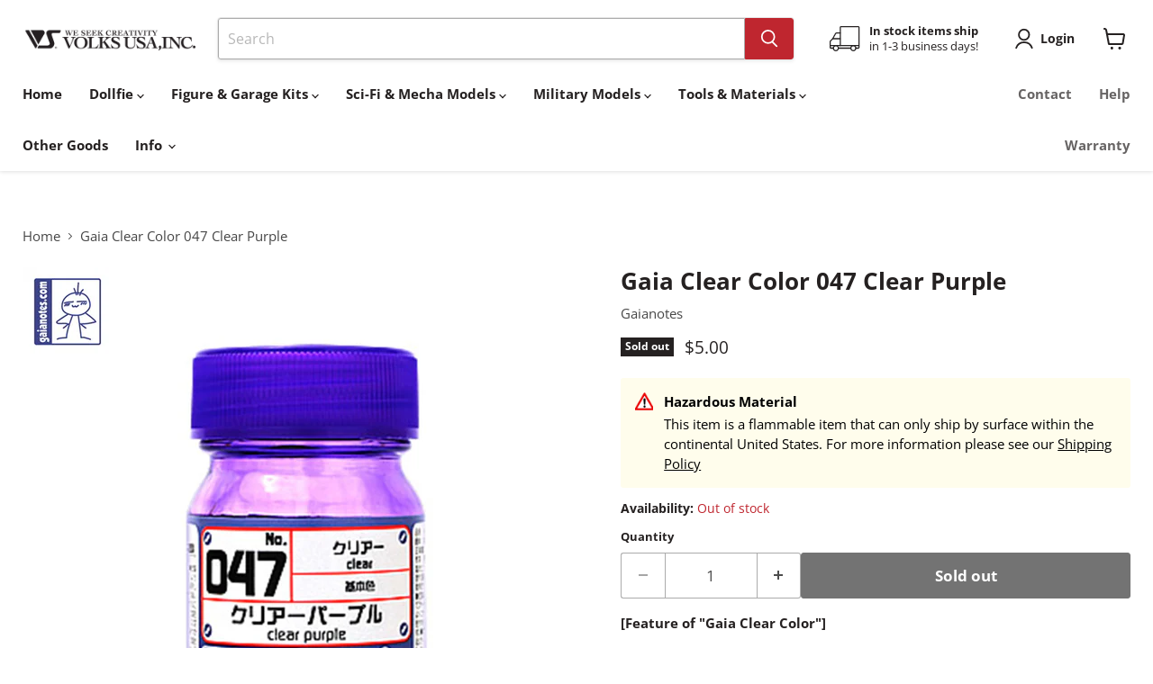

--- FILE ---
content_type: text/css
request_url: https://volksusa.store/cdn/shop/t/30/assets/custom.css?v=18315686410791751121756162239
body_size: 2681
content:
/** Shopify CDN: Minification failed

Line 820:1 Expected "}" to go with "{"

**/
/* Pages */

.page-content {
    max-width: 1200px !important;
}
.rte table.difference-dollfie {
  white-space: normal !important;
}

.shopify-policy__container {
max-width: 1200px !important;
}

/* Product Info */

@media screen and (min-width: 720px) {
  .product__container .product-gallery {
      height: 100%;
      position: sticky;
      top: 100px;
  }
}
.dl_spec {
  border-top: 1px solid #DDD;
  border-left: 1px solid #DDD;
  width: 100%;
  display: flex;
  flex-wrap: wrap;
}
.dl_spec dt {
  background-color: #F9F9F9;
  width: 25%;
  font-weight: bold;
}
.dl_spec dd {
  width: 75%;
}
.dl_spec dt, .dl_spec dd {
  margin: 0 !important;
  padding: 3px 6px;
  box-sizing: border-box;
  border-right: 1px solid #DDD;
  border-bottom: 1px solid #DDD;
}
.dl_spec dd small {
  	font-size: 75%;
}
.dl_price {
    font-size: 117%; 
}
.lottery_price .money {
    font-size: 117%;
    line-height: 1.15;
    white-space: nowrap;
}
.grouped-content-content ul {
  list-style-type: disc;
}
.grouped-content-content li{
  margin-bottom: 0.6em;
}
.grouped-content-content .dl_spec ul {
  margin: 0;
}
.grouped-content-content .dl_spec li {
  margin-bottom: 0.2em;
}

.note {
  margin: 0;
  padding: 8px 11px;
  background-color: #e7fbff;
}
.note.warning {
  background-color: #ffe7e8;
}
.note h4 {
  margin: 3px 0 12px 0;
}
.note h5 {
  margin: 3px 0 9px 0;
}

/* ===================================== */
/* Banner Slider (Splide) */
/* ===================================== */
.splide {
    max-height: 500px;
}
.splide__pagination {
    position: relative;
    padding: 0.8em 1em 0 1em;
}
.splide__pagination__page {
    margin: 5px 8px;
}
.splide__pagination__page.is-active {
    background: #AAA;
    transform: scale(1.2);
}
.splide__slide img {
    width: 100%;
    height: auto;
	opacity: 0.6;
}
.splide__slide.is-active img {
	opacity: 1;
}

.splide_thum {
  max-width: 1500px;
  margin: auto;
  padding-right: 25px;
  padding-left: 25px;
  text-align: center;
}
ul.splide_thum_list {
  display: flex;
  justify-content: center;
  align-items: center;
  list-style: none;
  padding: 0;
}
ul.splide_thum_list li {
  margin: 0.8em 0.3em;
  width: 300px;
}
ul.splide_thum_list img {
  width: 100%;
}
@media screen and (max-width: 720px){
  .splide_thum {
    padding-right: 15px;
    padding-left: 15px;
  }
}

/* ===================================== */
/* After Event Page */
/* ===================================== */
/* Header and Lineup Message (for SOLD OUT etc.) */
.ae-header-message {
    margin: 0 auto;
    padding: 0;
    text-align: center;
    background: #9b5559;
    color: #FFF;
    font-size: 120%;
}
.ae-header-message p {
    margin: 3px;
    padding: 3px;
}

.site-page {
  background-attachment: fixed;
}
.page-content {
    max-width: 1400px !important;
}
.ae-wrapper {
	padding: 0;
    margin: -49px auto;
    max-width: 1400px;
}
.ae-content-wrapper {
    max-width: 980px;
    margin: auto;
}
.ae-content .center {
	text-align: center;
}

/* Contents */
.ae-content {
  margin: 10px 0 18px 0;
}
.ae-cont-white {
    background: rgba(255,255,255,0.85);
    padding: 8px 6px 16px 6px;
    border-radius: 0 0 5px 5px;
}
.ae-cont-white.padd {
    padding: 8px 18px 16px 18px;
}
.ae-cont-color {
    background: url("/cdn/shop/files/ae_box_bg.jpg") repeat-y;
    padding: 8px 6px 16px 6px;
    border-radius: 0 0 5px 5px;
}
.ae-content h2 {
  font-size: 18px;
  font-weight: bold;
  margin: 3px 0 0 0;
  padding: 6px 10px 4px 15px;
  border-bottom: solid 1px;
  background: #81594c;
  border-radius: 5px 5px 0 0;
  color: #FFF;
}
.ae-content h3 {
  font-size: 18px;
  color: #b17e44;
  margin: 0;
  padding: 5px 0 3px 5px;
  border-bottom: 1px dotted #A98;
}

.ae-content ul, .ae-content ol {
    margin: 3px;
}
.ae-content ul li, .ae-content ol li {
    letter-spacing: 0.3px;
    padding: 6px 0;
    line-height: 150%;
    padding-bottom: 5px;
}
.ae-content ol li {
    list-style-type: decimal;
}

.ae-content a, .ae-entry-step3 a, .ae-entry-step4 a {
    line-height: 150%;
}

/* Banner */
.ae-top-banner {
    margin: auto 0 !important;
    text-align: center;
}
.ae-top-banner img {
    margin: 0 auto !important;
}
.ae-top-banner .pc { display: block !important; }
.ae-top-banner .phone { display: none !important; }
@media only screen and (max-width: 970px) {
    .ae-top-banner .pc { display: none !important; }
    .ae-top-banner .phone { display: block !important; }
}


/* Delivery Date */
.ae-delivery {
    height: 75px;
    background: url("/cdn/shop/files/ae_bg_delivery.png?v=1683327163") no-repeat center top;
    margin: 14px auto 18px;
}
.ae-delivery p {
    padding: 0;
    margin: 0;
    color: #FFF;
    line-height: 75px;
    font-size: 110%;
}
.ae-delivery span {
    font-size: 115%;
}

/* Line Up (old) */
.ae-lineup-box-top {
	margin: 0;
	background: url("/cdn/shop/files/ae_lineup_bg_top.png?v=1683581181") left top / 100% auto no-repeat;
	height: 0;
	padding-top: 4.081%;
}
.ae-lineup-box {
	margin: 0;
	padding: 0 10px;
	background: url("/cdn/shop/files/ae_lineup_bg.png?v=1683581164") left top / 100% auto repeat-y;
}
.ae-lineup-box-bottom {
	margin: 0;
	background: url("/cdn/shop/files/ae_lineup_bg_bottom.png?v=1683581193") left top / 100% auto no-repeat;
	height: 0;
	padding-top: 4.081%;
}
.ae-lineup {
	display: flex;
	flex-wrap: wrap;
	justify-content: center;
}
.ae-lineup div {
	margin: 0 5px 8px;
	padding: 0 8px;
	width: 200px;
	text-align: center;
}
.ae-lineup .linebreak {
	width: 100%;
	height: 36px;
	background: url("/cdn/shop/files/ae_lineup_line.png") center center / 76% auto no-repeat;
}

.ae-lineup img {
	margin: 0 !important;
	width: 100%;
}
.ae-lineup p {
	margin: 0;
	padding: 0;
}
.ae-lineup span.notes {
	font-size: 86%;
}
.ae-lineup span.title {
	font-size: 120%;
}

/* Line Up (new) */
/* Line Up Item List (two per row) */
ul.ae-lineup-list {
    width: 80%;
    padding-left: 1%;
    padding-right: 1%;
    margin: 1% auto 2.5% auto;
    list-style: none;
    display: flex;
    position: relative;
    flex-wrap: wrap;
    justify-content: center;
}
ul.ae-lineup-list li {
    flex-direction: column;
    width: calc(100% / 2 - 6%);
    max-width: 40rem;
    margin: 1% 3% !important;
    position: relative;
    text-align: center;
    padding: 1%;
    box-shadow: 0 0.2rem 0.3rem rgba(90, 40, 0, 0.2);
    background: #fff;
}
/* Line Up Item List (three per row) */
ul.ae-lineup-list.three-items {
    width: 90%;
}
ul.ae-lineup-list.four-items {
    width: 100%;
}
ul.ae-lineup-list.five-items {
    width: 100%;
}
ul.ae-lineup-list.three-items li {
    width: calc(100% / 3 - 3%);
    margin: 1% 1% !important;
}
ul.ae-lineup-list.four-items li {
    width: calc(100% / 4 - 4%);
    margin: 1% 1% !important;
}
ul.ae-lineup-list.five-items li {
    width: calc(100% / 5 - 3%);
    margin: 1% 0.6% !important;
}
ul.ae-lineup-list li.delimiter  {
  margin-left: 3% !important;
}

ul.ae-lineup-list img {
    margin: 0 !important;
}
ul.ae-lineup-list .title {
  font-weight: 600;
  font-size: 120%;
}
ul.ae-lineup-list small {
  line-height: 105% !important;
}

hr.ae-lineup-line {
  width: 80%;
  margin: 2em auto;
  height: 1px;
  border: none;
  background-image: -webkit-gradient(linear, left top, right top, from(transparent), color-stop(#846747), to(transparent));
  background-image: linear-gradient(to right, transparent, #846747, transparent);
}

/* Special Website Banners */
h4.ae-lineup-site {
    color: #4a3b2c;
}
ul.ae-lineup-banners {
    width: 96%;
    padding-left: 1%;
    padding-right: 1%;
    margin: 0 auto 4% auto;
    list-style: none;
    display: flex;
    position: relative;
    flex-wrap: wrap;
    justify-content: center;
}
ul.ae-lineup-banners li {
    flex-direction: column;
    width: calc(100% / 2 - 4%);
    max-width: 40rem;
    margin: 0px 10px !important;
    position: relative;
    text-align: center;
}
ul.ae-lineup-banners img {
    margin: 0 !important;
    box-shadow: 0 0.2rem 0.3rem rgba(90, 40, 0, 0.2);
}

/* What is After Event */
.more-toggle, .hidden-content {
  display: none;
}
.more-toggle:checked ~ .hidden-content {
  display: block;
}
.read-more {
  text-align: right;
}
.read-more p {
  text-align: left;
}
.more-button {
  display: inline-block;
  width: 120px;
  margin: 0;
  padding: 3px;
  background-color: #bf262f;
  font-size: 80%;
  color: #FFFFFF;
  text-align: center;
  text-decoration: none;
  border-radius: 20px;
  cursor: pointer;
  user-select: none;
  transition: opacity 0.3s;
}
.more-button::before {
  content: 'Read More';
}
.more-toggle:checked ~ .more-button::before {
  content: 'Read Less';
}
.more-button:hover {
  opacity: 0.7;
}
.more-button:active {
  opacity: 0.4;
}

/* Release Basis */
.ae-release {
    padding: 18px 0 16px 15px;
}
.ae-release img {
    margin: 0 !important;
}
.ae-release.first {
    background: url("/cdn/shop/files/ae_basis_fc.jpg") left top / 100% auto no-repeat;
    height: 180px;
    border-radius: 0 0 5px 5px;
}
.ae-release.lottery {
    background: url("/cdn/shop/files/ae_basis_lottery.jpg") left top / 100% auto no-repeat;
    height: 180px;
    border-radius: 0 0 5px 5px;
}
.ae-release.preorder {
    background: url("/cdn/shop/files/ae_basis_pre.jpg") left top / 100% auto no-repeat;
    height: 180px;
    border-radius: 0 0 5px 5px;
}
.ae-release img {
    width: 140px;
}

/* Schedule */
.ae-step {
    margin-top: 6px;
	display: flex;
    justify-content: center; 
}
.ae-step_box {
  text-align: center;
  width: 20%;
  margin: 8px 0;
  padding: 6px;
  border: solid 4px #856446;
  border-radius: 10px;
  box-shadow: 2px 2px 2px #ccc;
  background: url("/cdn/shop/files/ae_step_bg2.jpg?v=1683326669");
}
.ae-step_box div {
  margin: 0;
  padding: 2px 15px 15px 15px;
  border: solid 1px #856446;
  border-radius: 8px;
  height: 100%;
}
/*
.ae-step1, .ae-step2, .ae-step3, .ae-step4 {
    margin: 8px 0;
    padding: 10px 20px 20px 20px;
    text-align: center;
    width: 20%;
    background: url("/cdn/shop/files/ae_step_bg.jpg") center top / 100% auto no-repeat;
}
*/
.ae-arrow {
    width: 6.5%;
    background: url("/cdn/shop/files/ae_step_arrow.png") center center no-repeat;
}
.ae-step h3 {
  margin: 15px 5px 7px 5px;
  padding: 0;
  border-bottom: 1px dotted #A98;
  display: block;
  min-height: 2em;
}
.ae-step h3 .br::after {
  content: " ";
  white-space: pre;
}
.ae-step_box p {
    color: #744637;
    line-height: 1.7em;
}
.ae-step_note {
  text-align: right;
  font-size: 85%;
  list-style: none;
}
.ae-step_note li {
  list-style: none;
  padding-bottom: 1px !important;
}

/* Entry Step */
.ae-entry-step {
    margin-top: 30px;
}
.ae-entry-step p {
    color: #744637;
    letter-spacing: 0.3px;
    padding: 6px 0;
    font-size: 13pt;
    line-height: 150%;
}
.ae-entry-step1, .ae-entry-step2, .ae-entry-step3, .ae-entry-step4, .ae-entry-step5 {
    margin: 10px 30px;
    padding: 10px 20px 10px 100px;
    border-radius: 10px;
    -webkit-border-radius: 10px; 
    -moz-border-radius: 10px;
    border: 1px solid #a78e79;
    background-color: #FFF;
    background-repeat: no-repeat;
    /*background-attachment: fixed;*/
    background-position: 19px 14px;
    min-height: 70px;
}
.ae-entry-step1 {
    background-image: url("/cdn/shop/files/ae_enter_step_1.png");
}
.ae-entry-step2 {
    background-image: url("/cdn/shop/files/ae_enter_step_2.png");
}
.ae-entry-step3 {
    background-image: url("/cdn/shop/files/ae_enter_step_3.png");
}
.ae-entry-step4 {
    background-image: url("/cdn/shop/files/ae_enter_step_4.png");
}
.ae-entry-step5 {
    background-image: url("/cdn/shop/files/ae_enter_step_5.png");
}
.ae-entry-arrow {
    height: 16px;
    background: url("/cdn/shop/files/ae_enter_arrow.png") no-repeat center center;
}

/* Entry */
.ae-entry {
	width: 90%;
	margin: 30px auto 28px;
	display: flex;
	flex-wrap: wrap;
	justify-content: center;
}
.ae-entry div {
	margin: 0 5px 8px;
	padding: 0 8px;
	width: 120px;
}
.ae-entry .linebreak {
	width: 100%;
}
.ae-entry img {
	margin: 0 !important;
	width: 100%;
}

/* Entry item list */
ul.ae-entry-list {
    width: 95%;
    padding-left: 1%;
    padding-right: 1%;
    margin: 1% auto;
    list-style: none;
    display: flex;
    position: relative;
    flex-wrap: wrap;
    justify-content: center;
}
ul.ae-entry-list li {
    flex-direction: column;
    width: calc(100% / 3 - 9%);
    margin: 1% 3% !important;
    max-width: 30rem;
    position: relative;
    text-align: center;
    padding: 1%;
}
ul.ae-entry-list.four-items li {
    width: calc(100% / 4 - 4%);
    margin: 1% 1% !important;
}
ul.ae-entry-list.five-items li {
    width: calc(100% / 5 - 1.5%);
    margin: 1% 0.3% !important;
}
ul.ae-entry-list.six-items li {
    width: calc(100% / 6 - 1.2%);
    margin: 1% 0.2% !important;
}
ul.ae-entry-list img {
    margin: 0 !important;
    border: 3px solid #FFF;
}

p.linkBtn a {
    line-height: 1.2em;
    text-align: center;
    display: block;
    font-size: 120%;
    width: min(84%, 80rem);
    margin: 1rem auto;
    padding: 0.8em 1em;
    background: #bf262f;
    border-radius: 30rem;
    color: #fff;
    text-decoration: none;
    position: relative;
    box-shadow: 0 0.4rem 0.3rem -0.6rem rgba(0,0,0,.25);
    border: 0.1rem outset rgba(0,0,0,0.2);
    font-weight: bold;
}
p.linkBtn a.pre {
    pointer-events: none;
    background: #b5b5b5;
    background-color: #b5b5b5;
    cursor:default;
}
p.linkBtn a:hover { filter: brightness(110%); color:#fff; text-decoration:none; }

/* copyright */
.ae-copy {
    padding: 30px 10px;
    text-align: center;
}
.ae-copy p {
    font-size: 14px;
}

/* ===================================== */
/* Pre-Order Page */
/* ===================================== */
.ae-lineup-simple {
  padding: 20px;
  display: flex;
  justify-content: space-around;
}
.ae-lineup-simple div.ae-lineup-2 {
  background-color: #000;
  border: 1px solid #000;
  width: calc(50% - 40px);
  margin: 0;
  padding: 0;
  line-height: 0.98;
}
.ae-lineup-simple img {
  margin: 0 !important;
}
.ae-lineup-simple div.ae-lineup-2 div {
  color: #fff;
  margin: 0;
  padding: 8px;
  text-align: center;
}
.ae-lineup-simple div.ae-lineup-2 .title {
  font-size: 130%;
}

.ae-step_box.white {
  background: #FFF;
  border: solid 4px #736558;
}
.ae-step_box.white h3 {
    color: #333 !important;
}


.ae-entry-sml-step1, .ae-entry-sml-step2, .ae-entry-sml-step3, .ae-entry-sml-step4 {
    margin: 10px 30px;
    padding: 10px 20px 10px 100px;
    border-radius: 10px;
    -webkit-border-radius: 10px;
    -moz-border-radius: 10px;
    border: 1px solid #635547;
    background-color: #FFF;
    background-repeat: no-repeat;
    background-position: 19px 10px;
    min-height: 55px;
}
.ae-entry-sml-step1 {
    background-image: url(/cdn/shop/files/ae_sml_step_1.png);
}
.ae-entry-sml-step2 {
    background-image: url(/cdn/shop/files/ae_sml_step_2.png);
}
.ae-entry-sml-step3 {
    background-image: url(/cdn/shop/files/ae_sml_step_3.png);
}
.ae-entry-sml-step4 {
    background-image: url(/cdn/shop/files/ae_sml_step_4.png);
}

.ae-content .qa dt {
  font-weight: bold;
  margin-bottom: 1em;
}

table.ae-plan {
  margin: 40px auto;
  border-collapse: separate;
  border-spacing: 6px;
  border: none;
  box-shadow: none;
  text-align: left;
}
table.ae-plan th {
  width: 25%;
  font-weight: bold;
  color: #FFF;
  background-color: #4c4035;
  text-align: center;
}
table.ae-plan th, table.ae-plan td {
  margin: 0;
  padding: 5px 8px;
  border: none;
}


@media screen and (max-width: 500px) {
  .ae-delivery {
    height: auto;
    background: #846747;
    margin: 8px auto;
    padding: 8px 12px;
  }
  .ae-delivery p {
    line-height: 1.2em;
  }
  ul.ae-lineup-list, ul.ae-lineup-list.three-items, ul.ae-lineup-list.four-items, ul.ae-lineup-list.five-items {
    width: 90% !important;
  }
  ul.ae-lineup-list li, ul.ae-lineup-list.three-items li, ul.ae-lineup-list.four-items li, ul.ae-lineup-list.five-items li {
    width: 100%;
    margin: 1% 1% !important;
  }
  .ae-release img {
    width: 80px;
  }
}
@media screen and (max-width: 850px) {
  .ae-release {
    padding: 8px 0 8px 5px;
  }
  .ae-release img {
    width: 100px;
  }
  .ae-step {
    /* flex-flow: column; */
  }
  .ae-step_box {
    margin: 0;
    padding: 8px;
    text-align: left;
    width: 22%;
  }
  .ae-step_box div {
    margin: 0;
    padding: 0;
    border: none;
  }
  .ae-step h3 {
    margin: 6px 2px 7px 2px;
  }
  .ae-arrow {
    width: 4%;
    background: url("/cdn/shop/files/ae_step_arrow.jpg") center center / 100% auto no-repeat;
  }
}
@media screen and (max-width: 980px) {
.ae-release.first, .ae-release.lottery, .ae-release.preorder {
    height: 18.4%;
}

--- FILE ---
content_type: text/css
request_url: https://volksusa.store/cdn/shop/t/30/assets/boost-pfs-custom.css?v=68936725599139241751722437315
body_size: 141
content:
.boost-pfs-filter-option-block .boost-pfs-filter-block-content ul li a,.boost-pfs-filter-selection-wrapper .boost-pfs-filter-selected-items .selected-item{line-height:22px}.boost-pfs-filter-clear,.boost-pfs-filter-clear-all{font-size:13px}.boost-pfs-search-suggestion-item>a{color:#464646}.boost-pfs-filter-load-more-loading-icon,.boost-pfs-filter-loading,a.boost-pfs-filter-scroll-to-top{z-index:999}.utils-showby-item.active{font-weight:600;color:#464646}.boost-pfs-in-collection-search{height:unset;margin-top:20px;margin-bottom:0}@media screen and (min-width: 860px){.boost-pfs-filter-tree2:not(.boost-pfs-filter-tree-mobile-open){display:block!important}}@media screen and (max-width: 859px){.boost-pfs-filter-tree-mobile{display:block}.boost-pfs-filter-tree2{display:none!important}.utils-sortby-select{display:block}.search--section .productgrid--wrapper{width:100%;margin-left:0}}.search-template .productgrid--sidebar{padding-top:1.75rem}.boost-pfs-filter-top-display-type{display:-webkit-box;display:-webkit-flex;display:-ms-flexbox;display:flex;-webkit-box-align:center;-webkit-align-items:center;-ms-flex-align:center}.boost-pfs-filter-top-display-type button{padding:5px 13px 2px;margin-left:0;color:#b3b3b3;cursor:pointer;background:#fff;border:0;border-top:1px solid #fff;border-bottom:1px solid #fff;outline:0;-webkit-transition:color .1s ease;transition:color .1s ease;-webkit-appearance:none}.boost-pfs-filter-top-display-type button.active{border-color:#464646;color:#fff;background:#464646}.boost-pfs-filter-top-display-type button:nth-of-type(1){border:1px solid #b3b3b3;border-radius:3px 0 0 3px;border-right:none}.boost-pfs-filter-top-display-type button:nth-of-type(2){border:1px solid #b3b3b3;border-radius:0 3px 3px 0;border-left:none}.boost-pfs-filter-top-display-type button:not(.active):hover{color:gray}@media screen and (min-width: 860px){.boost-pfs-filter-top-display-type{margin-left:40px}.boost-pfs-filter-top-display-type button{height:20px;padding:0;margin-left:6px;background-color:transparent}.boost-pfs-filter-top-display-type button:nth-of-type(1){border:0;border-radius:2px}.boost-pfs-filter-top-display-type button:nth-of-type(2){border:0;border-radius:2px}.boost-pfs-filter-top-display-type button.active{color:#464646;background-color:transparent}}.boost-pfs-filter-scroll-to-top{z-index:500}.boost-pfs-search-result-toolbar{display:flex;align-items:center;margin:35px 0;border-top:1px solid #ededed;border-bottom:1px solid #ededed;white-space:nowrap}.boost-pfs-search-result-toolbar .boost-pfs-search-result-item:first-child{flex:auto}.boost-pfs-search-result-toolbar .boost-pfs-search-result-panel-controls{margin:0}.boost-pfs-filter-tree-desktop-button .boost-pfs-filter-tree-desktop-button-label{font-size:14px}.collection--description{max-width:100%;margin-bottom:20px}.boost-pfs-search-no-result-body .utils-sortby{display:none}@media (min-width: 768px){.boost-pfs-filter-tree-desktop-button-sticky-wrapper{table-layout:initial}.collection--section .productgrid--outer{display:block}.boost-pfs-filter-right-col{padding-left:25px}.boost-pfs-filter-tree-vertical-style-off-canvas .boost-pfs-filter-right-col{padding-left:0}.boost-pfs-filter-right-col{float:right}.boost-pfs-filter-wrapper{padding-top:20px}}@media (max-width: 767px){.boost-pfs-filter-left-col{width:100%}.boost-pfs-search-result-toolbar .boost-pfs-search-total-result{display:none}.boost-pfs-filter-tree-open-body .site-header{z-index:1}}.boost-pfs-search-result-list-item-image img{max-width:100%}.boost-pfs-search-result-list-item a{color:inherit;text-decoration:none}.boost-pfs-search-result-list-item .boost-pfs-search-result-list-item-title{margin-top:0}.boost-pfs-filter-tree-open-body .announcement-bar{z-index:1}@media screen and (min-width: 860px){.boost-pfs-filter-tree-v[data-is-mobile]{display:none!important}.boost-pfs-filter-tree-desktop-button{margin-top:0}.boost-pfs-filter-tree-desktop-button button{padding-right:20px;border-right:1px solid #ebebeb}}@media screen and (max-width: 859px){.boost-pfs-filter-tree-desktop-button{display:none}}.collection--description{margin-bottom:20px}.productgrid--item[data-open],.productgrid--item:hover{z-index:9}.site-main{z-index:1}.boost-pfs-filter-tree-h .boost-pfs-filter-option.boost-pfs-filter-no-scrollbar .boost-pfs-filter-option-content-inner{overflow-y:initial}.modal-loaded.modal-visible .modal{z-index:99999}
/*# sourceMappingURL=/cdn/shop/t/30/assets/boost-pfs-custom.css.map?v=68936725599139241751722437315 */


--- FILE ---
content_type: text/javascript; charset=utf-8
request_url: https://volksusa.store/products/4582182330473.js
body_size: 860
content:
{"id":7266453520568,"title":"Gaia Clear Color 047 Clear Purple","handle":"4582182330473","description":"\u003cp\u003e\u003cstrong\u003e[Feature of \"Gaia Clear Color\"]\u003c\/strong\u003e\u003c\/p\u003e\n\u003cp\u003eYou can paint clear parts without compromising clarity! Additionally, you can use this paint over on top of a base color to tint or create interesting effects such as candy paint (if used over metallic colors). \u003c\/p\u003e\n\u003cp\u003eThe paints transparency also gives you an advantage when creating shadows, or other effects when used in carved indentations on figures and plastic models.\u003c\/p\u003e\n\u003ch4\u003eGaia Notes Lacquer based paints are formulated in Japan specifically with the hobbyist in mind.\u003c\/h4\u003e\n\u003cp\u003eThese paints are highly pigmented, and their rich, vibrant colors will bring excellent details to your next project.\u003c\/p\u003e\n\u003cdl class=\"dl_spec\"\u003e\n\u003cdt\u003ePaint Type\u003c\/dt\u003e\n\u003cdd\u003eLacquer\u003c\/dd\u003e\n\u003cdt\u003eVolume\u003c\/dt\u003e\n\u003cdd\u003e15 ml (0.5 oz)\u003c\/dd\u003e\n\u003c\/dl\u003e\n\u003cul\u003e\n\u003cli\u003eFor ages over 15.\u003c\/li\u003e\n\u003cli\u003eYou may also choose to wear gloves if you have a history of skin reactions and we recommend washing skin after contact.\u003c\/li\u003e\n\u003cli\u003eThis product is highly flammable. Please keep it away from open flame and excessive heat. Handle with care.\u003c\/li\u003e\n\u003cli\u003eKeep out of reach of children.\u003c\/li\u003e\n\u003cli\u003eDo not puncture.\u003c\/li\u003e\n\u003cli\u003eThe item pictured is a sample. Please understand the items included may change and the actual product may vary.\u003c\/li\u003e\n\u003c\/ul\u003e\n\u003cul\u003e\u003c\/ul\u003e","published_at":"2023-02-08T15:22:54-08:00","created_at":"2023-02-08T15:22:55-08:00","vendor":"Gaianotes","type":"Lacquer Paint","tags":["Hazardous","Paint","PaintColor:Purple","Tools \u0026 Materials"],"price":500,"price_min":500,"price_max":500,"available":false,"price_varies":false,"compare_at_price":0,"compare_at_price_min":0,"compare_at_price_max":0,"compare_at_price_varies":false,"variants":[{"id":42090946887864,"title":"Default Title","option1":"Default Title","option2":null,"option3":null,"sku":"4582182330473","requires_shipping":true,"taxable":true,"featured_image":null,"available":false,"name":"Gaia Clear Color 047 Clear Purple","public_title":null,"options":["Default Title"],"price":500,"weight":45,"compare_at_price":0,"inventory_management":"shopify","barcode":"4582182330473","quantity_rule":{"min":1,"max":null,"increment":1},"quantity_price_breaks":[],"requires_selling_plan":false,"selling_plan_allocations":[]}],"images":["\/\/cdn.shopify.com\/s\/files\/1\/0615\/2493\/4840\/products\/4582182330473_01_2non-jg.jpg?v=1675898576"],"featured_image":"\/\/cdn.shopify.com\/s\/files\/1\/0615\/2493\/4840\/products\/4582182330473_01_2non-jg.jpg?v=1675898576","options":[{"name":"Title","position":1,"values":["Default Title"]}],"url":"\/products\/4582182330473","media":[{"alt":null,"id":31871109071032,"position":1,"preview_image":{"aspect_ratio":0.917,"height":840,"width":770,"src":"https:\/\/cdn.shopify.com\/s\/files\/1\/0615\/2493\/4840\/products\/4582182330473_01_2non-jg.jpg?v=1675898576"},"aspect_ratio":0.917,"height":840,"media_type":"image","src":"https:\/\/cdn.shopify.com\/s\/files\/1\/0615\/2493\/4840\/products\/4582182330473_01_2non-jg.jpg?v=1675898576","width":770}],"requires_selling_plan":false,"selling_plan_groups":[]}

--- FILE ---
content_type: application/javascript
request_url: https://helpcenter.eoscity.com/app-extension/61524934840/tabs.js
body_size: 1717
content:
;(function () {
    const specificTabsSettings = {};
    const sharedTabsData = [];
    const contentBelowData = {"id":457,"shop_id":296702,"is_active":false,"content":"","created_at":"2023-06-12T17:36:07.000000Z","updated_at":"2023-09-02T22:19:24.000000Z"};
    const isTabOpen = parseInt("1") !== 0;

    if( window.location.pathname.indexOf('product') !== -1 && specificTabsSettings.is_tab_enabled ){
        const selectedTabSettings = "[base64]";

        const cssLink = document.createElement("link");
        document.head.appendChild(cssLink);
        cssLink.rel = "stylesheet";
        const href = "https://helpcenter.eoscity.com/css/script-tags/tabs/theme-1.css?v=1767864558";
        cssLink.href = href;

        const jsScript = document.createElement("script");
        document.head.appendChild(jsScript);
        jsScript.type = "text/javascript";
        const src = "https://helpcenter.eoscity.com/js/minify/tabsScript.js?v=1767864559";
        jsScript.src = src;

        let productDescriptionEl;
        
        jsScript.onload = function(){
            const tabsBuilder = HC$();
            tabsBuilder.build({
                templateId: "1",
                templateSettings: selectedTabSettings,
                isFreeUser: "",
                specificTabsSettings: specificTabsSettings, 
                isTabOpened: isTabOpen,
                sharedTabsData: sharedTabsData,
                contentBelowData: contentBelowData,
                productDescriptionEl: productDescriptionEl,
            });

        }

    }
}());

